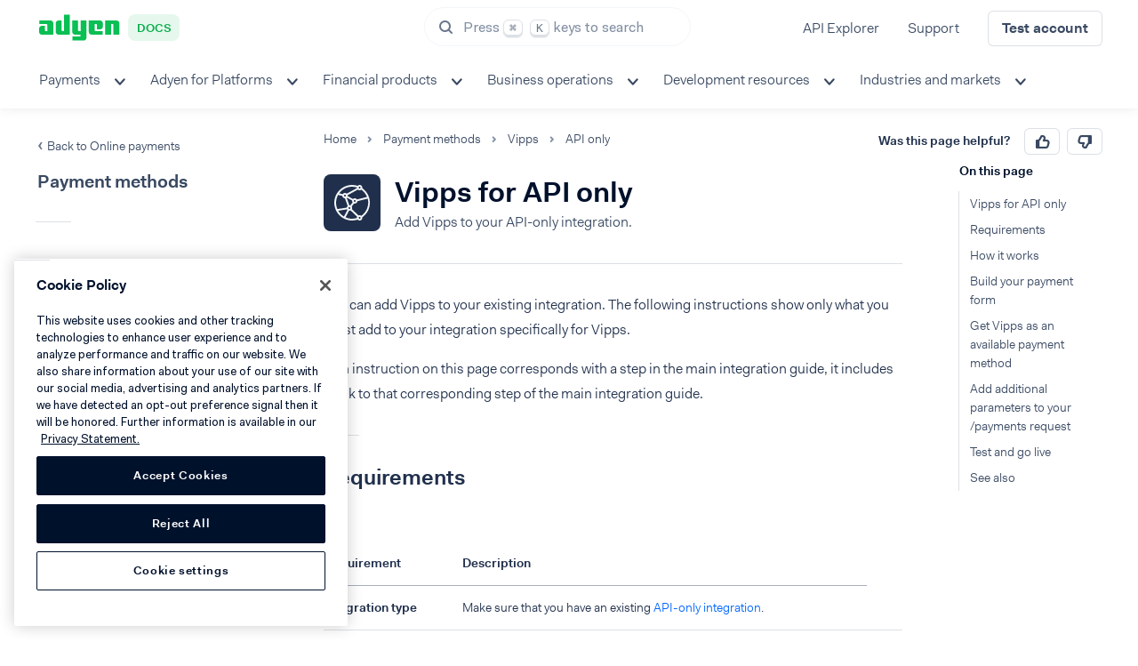

--- FILE ---
content_type: image/svg+xml
request_url: https://docs.adyen.com/user/themes/adyen/images/illustrations/icons/risk-team.svg
body_size: 465
content:
<svg width="24" height="24" viewBox="0 0 24 24" fill="none" xmlns="http://www.w3.org/2000/svg">
<path d="M6 2H18V3C18 3.53043 18.2107 4.03914 18.5858 4.41421C18.9609 4.78929 19.4696 5 20 5H21V11.001C20.9974 13.5788 20.1348 16.0821 18.5487 18.1142C16.9626 20.1464 14.7439 21.5912 12.2439 22.2198L12.0004 22.281L11.7569 22.22C9.25572 21.593 7.03568 20.1486 5.44919 18.1159C3.8627 16.0832 3.00068 13.5788 3 11.0003V5H4C4.53043 5 5.03914 4.78929 5.41421 4.41421C5.78929 4.03914 6 3.53043 6 3V2ZM7.87299 4C7.69584 4.68603 7.33797 5.31889 6.82843 5.82843C6.31889 6.33797 5.68603 6.69584 5 6.87299V10.9997C5.00023 11.7814 5.09614 12.5548 5.28217 13.3038L14.586 4H7.87299ZM7.02582 16.8853C7.12432 17.0115 7.22577 17.135 7.33005 17.2556L18.0778 6.50789C17.7479 6.32713 17.4423 6.09919 17.1716 5.82843C16.9008 5.55768 16.6729 5.25211 16.4921 4.92225L6.05303 15.3614C6.32694 15.896 6.65208 16.4065 7.02582 16.8853ZM8.78976 18.6244C9.7448 19.3481 10.8327 19.8902 11.9996 20.2156C13.9683 19.6651 15.7117 18.4986 16.9721 16.8837C18.284 15.2028 18.9976 13.1323 19 11V8.41413L8.78976 18.6244Z" fill="#00112C"/>
</svg>


--- FILE ---
content_type: image/svg+xml
request_url: https://docs.adyen.com/user/themes/adyen/images/illustrations/icons/platforms.svg
body_size: 341
content:
<svg width="24" height="24" viewBox="0 0 24 24" fill="none" xmlns="http://www.w3.org/2000/svg">
<path d="M11.98 13C14.7414 13 16.98 10.7614 16.98 8C16.98 5.23858 14.7414 3 11.98 3C9.21856 3 6.97998 5.23858 6.97998 8C6.97998 10.7614 9.21856 13 11.98 13Z" stroke="#00112C" stroke-width="2" stroke-miterlimit="10" stroke-linecap="round" stroke-linejoin="round"/>
<path d="M4 21C5.10457 21 6 20.1046 6 19C6 17.8954 5.10457 17 4 17C2.89543 17 2 17.8954 2 19C2 20.1046 2.89543 21 4 21Z" stroke="#00112C" stroke-width="2" stroke-miterlimit="10" stroke-linecap="round" stroke-linejoin="round"/>
<path d="M20 21C21.1046 21 22 20.1046 22 19C22 17.8954 21.1046 17 20 17C18.8954 17 18 17.8954 18 19C18 20.1046 18.8954 21 20 21Z" stroke="#00112C" stroke-width="2" stroke-miterlimit="10" stroke-linecap="round" stroke-linejoin="round"/>
<path d="M12 21C13.1046 21 14 20.1046 14 19C14 17.8954 13.1046 17 12 17C10.8954 17 10 17.8954 10 19C10 20.1046 10.8954 21 12 21Z" stroke="#00112C" stroke-width="2" stroke-miterlimit="10" stroke-linecap="round" stroke-linejoin="round"/>
<path d="M18.82 17.39L14.92 12.04" stroke="#00112C" stroke-width="2" stroke-miterlimit="10" stroke-linecap="round" stroke-linejoin="round"/>
<path d="M5.16998 17.39L9.03998 12.05" stroke="#00112C" stroke-width="2" stroke-miterlimit="10" stroke-linecap="round" stroke-linejoin="round"/>
<path d="M12 17V13" stroke="#00112C" stroke-width="2" stroke-miterlimit="10" stroke-linecap="round" stroke-linejoin="round"/>
<path d="M12 9C12.5523 9 13 8.55228 13 8C13 7.44772 12.5523 7 12 7C11.4477 7 11 7.44772 11 8C11 8.55228 11.4477 9 12 9Z" fill="#00112C"/>
</svg>
